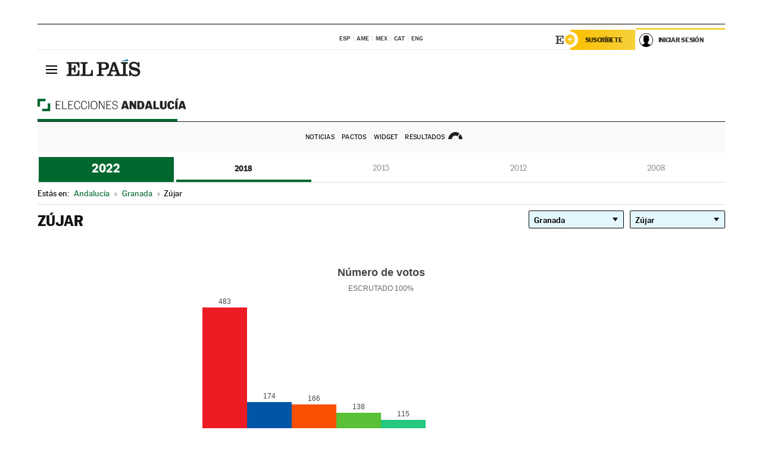

--- FILE ---
content_type: text/html; charset=UTF-8
request_url: https://resultados.elpais.com/elecciones/2018/autonomicas/01/18/194.html
body_size: 20677
content:
<!DOCTYPE html>
<html xmlns="http://www.w3.org/1999/xhtml" lang="es">
<head>
<title>Resultados Electorales en Zújar: Elecciones Andalucía 2018 | EL PAÍS</title>
<meta name="description" content="Conoce los resultados de las Elecciones andaluzas 2018 en Zújar: número de votos, escaños por partidos, por provincia y localidad con EL PAÍS." />
<meta name="keywords" content="Zújar, Elecciones Andalucía 2018,  Zújar,  Elecciones Autonómicas, Elecciones en Andalucía, resultados electorales, escaños, PSOE, Partido Socialista, Juan Espadas, Ciudadanos, Juan Marín, Adelante Andalucía, Teresa Rodríguez, Partido Popular, Juan Manuel Moreno, Parlamento andaluz, Parlsta, votos, votantes, sondeos, comicios, partidos políticos, coaliciones, grupos políticos, escrutinio, recuento, campaña, noticias" />
<meta property="og:title" content="Resultados Electorales en Zújar: Elecciones Andalucía 2018" />
<meta property="og:description" content="Conoce los resultados de las Elecciones en andaluzas 2018 en Zújar: número de votos, escaños por partidos, por provincia y localidad con EL PAÍS." />
<meta property="og:url" content="https://resultados.elpais.com/elecciones/2018/autonomicas/01/18/194.html"/>
<meta property="og:image" content="https://ep00.epimg.net/especiales/2022/elecciones-andalucia/img/promo_og_elecciones_andalucia.png"/>
<meta property="og:site_name" content="EL PAÍS" />
<meta property="fb:app_id" content="94039431626" />
<meta property="article:publisher" content="https://www.facebook.com/elpais" />
<meta property="og:type" content="article" />
<meta property="article:section" content="Política" />
<meta property="article:tag" content="Elecciones" />
<meta property="article:tag" content="Elecciones Andaluzas" />
<meta property="article:tag" content="Elecciones Andalucía" />
<meta property="article:tag" content="Resultados Elecciones Andalucía" />
<meta property="article:tag" content="PSOE" />
<meta property="article:tag" content="PSOE-A" />
<meta property="article:tag" content="Podemos" />
<meta property="article:tag" content="Adelande Andalucía" />
<meta property="article:tag" content="Ciudadanos" />
<meta property="article:tag" content="PP" />
<meta property="article:tag" content="Parlamento andaluz" />
<meta property="article:tag" content="Parlamento de Andalucía" />
<meta http-equiv="Content-Type" content="text/html; charset=utf-8" />
<meta name="viewport" content="width=device-width, initial-scale=1.0, maximum-scale=1.0" />
<meta name="lang" content="es" />
<meta name="author" content="Ediciones EL PAÍS" />
<meta name="publisher" content="Ediciones EL PAÍS" />
<link rel="icon" href="//rsl00.epimg.net/favicon.png" type="image/png" />
<link rel="shortcut icon" href="//rsl00.epimg.net/favicon.png" type="image/png" />
<meta property="twitter:site" content="@el_pais" />
<meta property="twitter:card" content="summary" />
<link rel="publisher" href="https://plus.google.com/+elpais/posts"/>
<link rel="canonical" href="https://resultados.elpais.com/elecciones/2018/autonomicas/01/18/194.html"/>
<link href="//rsl00.epimg.net/estilos/v2.x/v2.1/normalizado.css"  rel="stylesheet" />
<link href="//rsl00.epimg.net/estilos/v2.x/v2.2/comunes.css"  rel="stylesheet" />
<link href="//rsl00.epimg.net/estilos/v2.x/v2.1/cabecera.css"  rel="stylesheet" />
<link href="//rsl00.epimg.net/estilos/resultados/2022/elecciones/19j/estilos.css?3" rel="stylesheet" />
<link href="//rsl00.epimg.net/estilos/resultados/2022/elecciones/19j/graficos4.css?4" rel="stylesheet" />
<script type="text/javascript" src="//ep01.epimg.net/js/v4.x/v4.0/portada.min.js"></script>
<script src="//rsl00.epimg.net/js/elecciones/graficos/v4.x/v4.12/buscador_municipios.js" type="text/javascript"></script>
<!--[if lt IE 9]><script language="Javascript" type="text/javascript" src="//rsl00.epimg.net/js/elecciones/excanvas/v3.x/v3.0/excanvas.js"></script><![endif]-->
<script language="Javascript" type="text/javascript" src="//rsl00.epimg.net/js/elecciones/graficos/v4.x/v4.4/graficos_AND.js?1"></script>
<script language="Javascript" type="text/javascript" src="//rsl00.epimg.net/js/elecciones/2022/19j/funciones.js"></script>
<script type="application/ld+json">
[
{"@context":"http://schema.org/","@type":"BreadcrumbList","itemListElement":[
{"@type":"ListItem","item":{"@type":"CollectionPage","@id":"https://elpais.com","name":"EL PAÍS: el periódico global"},"position":1},
{"@type":"ListItem","item":{"@type":"CollectionPage","@id":"https://elpais.com/noticias/elecciones-andaluzas-2022/","name":"Resultados Elecciones Andalucía"},"position":2},
{"@type":"ListItem","item":{"@id":"https://resultados.elpais.com/elecciones/2018/autonomicas/01/18/194.html","name":"Zújar","@type":"CollectionPage"},"position":3}]},




{
  "@context": "https://schema.org/",
  "@type": "DataFeed",
  "name": "Número de votos en Zújar",
  "description": "Reparto de votos de los diferentes partidos políticos que concurren a las elecciones de Andalucía.",
  "dateCreated": "2018-12-02T20:00+01:00",
  "dateModified": "2022-05-30T16:42:59+0200",
  "creator":
  {
   "@type": "Organization",
   "url": "https://elpais.com",
   "name": "Ediciones El País S.L.",
   "logo":
    {
      "@type": "ImageObject",
      "url": "https://elpais.com/pf/resources/images/logos/amp/default.png",
      "height": 60,
      "width": 262
    },
    "sameAs":
    [
      "https://es-es.facebook.com/elpais/",
      "https://twitter.com/el_pais",
      "https://www.instagram.com/el_pais/",
      "https://www.youtube.com/channel/UCnsvJeZO4RigQ898WdDNoBw"
    ]
  },
  "variableMeasured":
  [ {"@type": "PropertyValue","name": "PSOE-A","description": "Número de votos para PARTIDO SOCIALISTA OBRERO ESPAÑOL DE ANDALUCIA","value": "483 votos"},{"@type": "PropertyValue","name": "PP","description": "Número de votos para PARTIDO POPULAR","value": "174 votos"},{"@type": "PropertyValue","name": "Cs","description": "Número de votos para Cs","value": "166 votos"},{"@type": "PropertyValue","name": "VOX","description": "Número de votos para VOX","value": "138 votos"},{"@type": "PropertyValue","name": "ADELANTE ANDALUCÍA","description": "Número de votos para ADELANTE ANDALUCÍA","value": "115 votos"},{"@type": "PropertyValue","name": "PACMA","description": "Número de votos para PARTIT ANTITAURI CONTRA EL MALTRACTAMENT ANIMAL","value": "4 votos"},{"@type": "PropertyValue","name": "UNIDOS SÍ-Democracia Efectiva","description": "Número de votos para UNIDOS SÍ-Democracia Efectiva","value": "2 votos"},{"@type": "PropertyValue","name": "CAnda","description": "Número de votos para CAnda","value": "1 votos"},{"@type": "PropertyValue","name": "PCPA","description": "Número de votos para PCPA","value": "1 votos"} ],
  "dataFeedElement":
  [
    {
      "@type": "DataFeedItem",
      "dateCreated": "2021-07-16T13:30+01:00",
      "item": {
        "@type": "Organization",
        "name": "PSOE",
        "url": "https://www.psoe.es/",
        "email": "infopsoe@psoe.es",
        "sameAs":
        [
          "http://www.facebook.com/psoe",
          "http://twitter.com/psoe",
          "https://instagram.com/psoe/",
          "https://www.youtube.com/user/psoe"
        ]
      }
    },
    {
      "@type": "DataFeedItem",
      "dateCreated": "2021-07-16T13:30+01:00",
      "item": {
        "@type": "Organization",
        "name": "PP",
        "url": "https://www.pp.es/",
        "email": "atencion2@pp.es",
        "sameAs":
        [
          "https://www.facebook.com/pp",
          "https://twitter.com/populares",
          "https://instagram.com/partidopopular/",
          "https://www.youtube.com/channel/UCPECDsPyGRW5b5E4ibCGhww"
        ]
      }
    },
    {
      "@type": "DataFeedItem",
      "dateCreated": "2019-05-19T13:30+01:00",
      "item": {
        "@type": "Organization",
        "name": "Cs",
        "url": "https://www.ciudadanos-cs.org/",
        "email": "dpo@ciudadanos-cs.org",
        "sameAs":
        [
          "https://www.facebook.com/Cs.Ciudadanos",
          "https://twitter.com/Ciudadanoscs",
          "http://instagram.com/ciudadanos",
          "http://www.youtube.com/ciudadanos"
        ]
      }
    },
    {
      "@type": "DataFeedItem",
      "dateCreated": "2019-05-19T13:30+01:00",
      "item": {
        "@type": "Organization",
        "name": "VOX",
        "url": "https://www.voxespana.es/",
        "email": "info@voxespana.es",
        "sameAs":
        [
          "https://www.facebook.com/vox.espana/",
          "https://twitter.com/vox_es",
          "https://www.instagram.com/vox_es/",
          "https://www.youtube.com/user/voxespana"
        ]
      }
    },
    {
      "@type": "DataFeedItem",
      "dateCreated": "2019-05-19T13:30+01:00",
      "item": {
        "@type": "Organization",
        "name": "Podemos-IU",
        "url": "https://podemos.info/",
        "email": "contacto@podemos.info",
        "sameAs":
        [
          "https://www.facebook.com/pages/Podemos/269212336568846",
          "https://twitter.com/podemos",
          "https://www.youtube.com/user/CirculosPodemos"
        ]
      }
    }
  ]
}
]

</script>
</head>
<body id="resultados" class="salida_carcasa elecc_andalucia"><div id="pxlhddncntrl" style="display:none"><script src="//ep00.epimg.net/js/prisa/user.min.js?i=1"></script><script src="//ep00.epimg.net/js/v4.x/v4.0/user.min.js?v=1"></script><script src="//ep00.epimg.net/js/comun/avisopcdidomi2.js"></script><script id="spcloader" src="https://sdk.privacy-center.org/loader.js" async></script><script src="//ep00.epimg.net/js/gdt/0681c221600c/a81a11db86dc/launch-f2b3c876fe9c.min.js"></script><script src="//ep00.epimg.net/js/comun/comun.min.js"></script><script src="https://arcsubscriptions.elpais.com/shareSession.js"></script></div>
<div id="contenedor" class="contenedor">
<main id="principal" class="principal" style="padding-top:0px">
<script type="text/javascript" src="//ak-ads-ns.prisasd.com/slot/elpais/slot.js"></script>
<div id="AdsCode" style="display:none">
<script type="text/javascript">
		var gtpdivid= 'elpais_gpt';
		var listadoKW = [];
		if (typeof(DFP_tags) != "undefined")
			listadoKW = DFP_tags;
		var address = document.location.href;
		var regExpTag = /elpais.com\/especiales\/(\d+)\/([^\/]*)\//i;
		var nombre_especial = "";

		var anio = "";
		var portal = "elpais";
		var result_re = regExpTag.exec(address);
		if (result_re )
		{
			anio = result_re[1];
			nombre_especial = "/" + result_re[2].replace(/-/g, "_");
			listadoKW.push(anio);
		}


		var ls_publi_tipo_acceso  	=  (dispositivoMovil && dispositivoMovil == true) ? 'mob' : 'web';
		var gtpadunit= 'elpais_'+ ls_publi_tipo_acceso + '/especiales' + nombre_especial;

		if (typeof(PBS) != "undefined")
		{

			var pbs_dimensiones = EPETBrowserDims();
			if (pbs_dimensiones.ancho >= 980){
				var huecosPBS = {
					"inter":false,
					"skin":false,
					"ldb1":[[728, 90],[980, 90]],
					"ldb3":[[728, 90],[980, 90]],
				};
			} else if (pbs_dimensiones.ancho >= 728){
				var huecosPBS = {
					"inter":false,
					"skin":false,
					"ldb1":[728, 90],
					"ldb3":[728, 90],
				};
			}else{
				var huecosPBS = {
					"skin":false,
					"skin":false,
					"mldb1":[[320, 50],[320, 100]],
					"mldb3":[320, 50],
				};
			}

			PBS.setAds({
				asy:false,
				adunit:gtpadunit,
				divid:gtpdivid,
				key:{ paiskey:listadoKW },
                rsp:'.principal',
				ads:huecosPBS
			});
		}
		else
			var PBS = {display:function(){}};
	</script>
</div>
<div class="envoltorio_publi estirar">
<div id='elpais_gpt-SKIN'>
<script type='text/javascript'>
			PBS.display('SKIN');
		</script>
</div>
</div>
<div class="envoltorio_publi estirar">
<div id='elpais_gpt-LDB1' class='publi_luto_vertical'>
<script type='text/javascript'>

			if ( pbs_dimensiones.ancho  >= 728)
				document.write("<div id='elpais_gpt-LDB1' class='publi_luto_vertical'><script type='text/javascript'>PBS.display('LDB1');<\/script></div>");
			else
				document.write("<div id='elpais_gpt-MLDB1' class='publi_luto_vertical'><script type='text/javascript'>PBS.display('MLDB1');<\/script></div>");
		</script>
</div>
</div>
<script type='text/javascript'>


</script>
<header class="cabecera" id="cabecera">
<div class="cabecera__interior" id="cabecera__interior">
<div class="cabecera-superior">
<div class="cabecera-superior__interior">
<div class="contenedor_centro">
<div class="ediciones">
<div class="ediciones__interior">
<span class="ediciones-titulo">Selecciona Edición</span>
<nav class="ediciones-navegacion">
<ul class="ediciones-navegacion-listado">
<li class=""><a href="/s/setEspana.html"><abbr title="Edición España">ESP</abbr></a></li>
<li class=""><a href="/s/setAmerica.html"><abbr title="Edición América">AME</abbr></a></li>
<li class=""><a href="/s/setMexico.html"><abbr title="Edición México">MEX</abbr></a></li>
<li class=""><a href="/s/setCat.html"><abbr title="Edición Cataluña">CAT</abbr></a></li>
<li class=""><a href="/s/setEnglish.html"><abbr title="Edición In English">ENG</abbr></a></li>
</ul>
</nav> 
</div> 
</div> 
</div> 
<div class="contenedor_derecha">
<div class="navegacion-sucripcion">
<ul itemtype="https://www.schema.org/SiteNavigationElement" itemscope="" class="sucripcion-listado">
<li class="newsletter" itemprop="name"><a href="https://usuarios.elpais.com/newsletters/?id_externo_promo=rpv_newsletters_bar_ep" itemprop="url">Newsletter</a></li>
<li class="suscribete" itemprop="name"><a href="//suscripciones.elpais.com?id_externo_promo=suscrip_cabecera_ep.com" itemprop="url">Suscríbete</a></li>
</ul>
</div>
<div class="usuario" id="usuario">
<style>
.principal--fijo .cabecera {
background-color: white !important;
}
.contenedor_derecha .cadena-ser,
.contenedor_derecha .buscador,
.contenedor_derecha .navegacion-sucripcion {
display: none !important;
}
.principal--fijo .elpais-logo a span {
background: url(https://ep01.epimg.net/iconos/v1.x/v1.4/logos/cabecera_interior.svg) no-repeat 0 0.438rem;
background-size: auto 1.875rem;
}
.principal--fijo .boton_elpais-menu span {
background: black;
}
.principal--fijo .contenedor_derecha {
width: auto;
padding-right: 10px;
}
.eppheader {
font-family: 'MarcinAntB', sans-serif;
font-weight: 100;
background-color: #f5d03a;
position: relative;
}
.eppheader:before {
content: '';
display: block;
width: 100%;
height: 40px;
transform: skew(0, -0.3deg);
top: 70%;
position: absolute;
background: #f5d03a;
z-index: -99;
}
.eppheader-primary {
position: relative;
background-color: #fff;
max-width: 1200px;
margin: 0 auto;
display: flex;
justify-content: space-between;
align-items: center;
box-sizing: border-box;
}
.eppheader-logo {
background: url("https://ep01.epimg.net/iconos/v2.x/v2.1/suscripcion/elpais+.svg") no-repeat center center;
background-size: 100%;
width: 178px;
height: 41px;
}
.eppheader-logo a {
width: 100%;
height: 100%;
}
.eppheader-login-content {
width: 253px;
height: 37px;
z-index: 12;
display: flex;
position: relative;
}
.eppheader-login-content:before {
content: '';
width: 38px;
height: 27px;
display: inline;
position: absolute;
top: 6px;
left: -25px;
background: url("https://ep01.epimg.net/iconos/v2.x/v2.1/suscripcion/logoE+.svg") no-repeat center center;
z-index: 11;
}
.eppheader-login-content.open {
background: #fff;
}
.eppheader-login-content.open .arrow {
transform: rotate(180deg);
}
.eppheader-login-content.open + .eppheader-menu-open {
display: block;
}
.eppheader-login-content.logged .eppheader-user {
background-image: none;
padding-left: 10px;
white-space: nowrap;
overflow: hidden;
text-overflow: ellipsis;
width: 90%;
}
.eppheader-login-content.logged .arrow {
display: block;
}
.eppheader-login-content.logged.subscribed {
background: linear-gradient(270deg, #f6d03b 0%, #fcbf00 100%);
}
.eppheader-login-content.subscribed .eppheader-subscription {
display: none;
}
.eppheader-login-content.subscribed .eppheader-user {
background: linear-gradient(270deg, #f6d03b 0%, #fcbf00 100%);
padding-left: 20px;
border-top: 0;
width: 150px;
}
.eppheader-subscription {
color: rgba(0,0,0,0.8);
font-family: 'MarcinAntB', sans-serif;
font-weight: 500;
font-size: 11px;
letter-spacing: -.29px;
line-height: 14px;
text-transform: uppercase;
position: relative;
padding: 0 15px 0 25px;
width: 109px;
height: 37px;
box-sizing: border-box;
background: linear-gradient(270deg, #f6d03b 0%, #fcbf00 100%);
display: flex;
align-items: center;
margin-right: 1px;
}
.eppheader-user {
width: 150px;
box-sizing: border-box;
font-family: 'MarcinAntB', sans-serif;
font-weight: 400;
font-size: 10px;
color: rgba(0,0,0,0.8);
letter-spacing: -.29px;
border-top: 3px solid #f6d03b;
padding-right: 10px;
white-space: nowrap;
cursor: pointer;
z-index: 10;
display: flex;
justify-content: space-between;
align-items: center;
background: url("https://ep01.epimg.net/iconos/v2.x/v2.1/suscripcion/user.svg") no-repeat 10px center #F8F8F8;
text-transform: uppercase;
padding-left: 43px;
}
.eppheader-user-name--mobile {
font-size: 11px;
font-weight: 500;
}
.subscribed .eppheader-user-name--mobile {
font-size: 13px;
}
.eppheader-user .arrow {
display: none;
width: 11px;
height: 11px;
background: url('https://ep01.epimg.net/iconos/v2.x/v2.1/suscripcion/arrow-login.svg') transparent no-repeat center / 98%;
transition: transform .6s;
}
.eppheader-user-name {
overflow: hidden;
text-overflow: ellipsis;
white-space: nowrap;
width: 140px;
}
.eppheader-user-name--mobile {
display: none;
}
.eppheader-menu-open {
display: none;
position: absolute;
right: 0;
top: 100%;
background: #fff;
width: 330px;
box-shadow: 0 0 14px 0 rgba(0, 0, 0, 0.09);
z-index: 11;
}
.eppheader-menu-open-header {
text-align: center;
padding: 5px 20px 20px;
border-bottom: 2px solid #f8f8f8;
margin: 20px 0 16px;
}
.eppheader-menu-open-header h3 {
font-family: 'MarcinAntB', sans-serif;
font-weight: 500;
font-size: 15px;
text-transform: none;
}
.eppheader-menu-open-nav {
padding: 0 16px;
}
.eppheader-menu-open-nav a:hover {
text-decoration: underline;
}
.eppheader-menu-open ul {
background: #f8f8f8;
border-radius: 4px;
overflow: hidden;
padding: 24px 16px 16px;
}
.eppheader-menu-open li {
padding-bottom: 16px;
font-size: 16px;
line-height: 100%;
font-weight: 100;
text-transform: none;
text-align: left;
}
.eppheader-menu-open li a {
color: rgba(0, 0, 0, 0.8);
}
.eppheader-menu-open .disconnect {
display: block;
color: #EFB500;
font-family: 'MarcinAntB', sans-serif;
font-weight: 500;
font-size: 14px;
line-height: 14px;
text-align: center;
text-transform: none;
margin: 17px auto 18px;
text-decoration: underline;
}
.eppheader-menu-open .disconnect:hover {
text-decoration: underline;
}
.eppheader-btn-subscription {
display: inline-block;
background: #FCBF00;
border-radius: 40px;
padding: 16px 26px;
margin: 7px 10px 12px;
color: #fff;
font-family: 'MarcinAntB', sans-serif;
font-weight: 900;
font-size: 14px;
letter-spacing: .05px;
line-height: 17px;
text-align: center;
text-transform: uppercase;
}
.eppheader-nav {
max-width: 1200px;
margin: 0 auto;
display: flex;
justify-content: center;
align-items: center;
}
.eppheader-nav ul {
display: flex;
}
.eppheader-nav li {
color: #000;
font-family: 'MarcinAntB', sans-serif;
font-weight: 300;
font-size: 12px;
letter-spacing: .42px;
line-height: 15px;
text-align: center;
text-transform: uppercase;
display: inline-flex;
align-items: center;
}
.eppheader-nav li:before {
content: '·';
margin: 0 20px;
}
.eppheader-nav li:first-child:before {
content: none;
}
.eppheader-nav a {
box-sizing: border-box;
padding: 20px 0;
border-bottom: 5px solid transparent;
letter-spacing: .6px;
min-width: 100px;
}
.eppheader-nav a.active, .eppheader-nav a:hover {
font-weight: 700;
border-bottom: 5px solid #fff;
letter-spacing: 0;
}
.boton_suscribete-movil {
display: none;
}
@media only screen and (max-width: 767px) {
#salida_portadilla #cabecera .contenedor_derecha {
padding-right: 5px;
}
.eppheader {
margin-bottom: 30px;
}
.eppheader:before {
transform: skew(0, -1.5deg);
top: 63%;
}
.eppheader-logo {
width: 125px;
}
.eppheader-primary {
margin: 0;
padding: 0 0 0 10px;
height: 47px;
}
.eppheader-login-content {
display: block;
width: 54px;
height: auto;
padding: 3px 10px 5px;
border-top: 2px solid transparent;
padding-right: 5px;
width: 49px;
}
.eppheader-login-content:before {
content: none;
}
.eppheader-subscription, .eppheader-user-name {
display: none;
}
.eppheader-user-name--mobile {
display: block;
}
.eppheader-login-content.logged .eppheader-user, .eppheader-user {
width: 33px;
height: 33px;
padding: 0;
background: url("https://ep01.epimg.net/iconos/v2.x/v2.1/suscripcion/user-2.svg") transparent no-repeat center center;
background-position: center top;
background-size: 100%;
box-shadow: inset 0 0 0 1.5px white;
border: 1px solid #f5d03a;
border-radius: 50%;
}
.eppheader-login-content.logged .eppheader-user {
background: #E8E8E8;
/*box-shadow: -1px -1px 6px 0 rgba(0, 0, 0, 0.09);*/
}
.eppheader-login-content.logged .eppheader-user-name {
text-align: center;
}
.eppheader-login-content.logged .arrow {
display: block;
position: absolute;
left: -3px;
opacity: .6;
width: 9px;
height: 6px;
background-size: 100%;
}
.eppheader-login-content.logged.subscribed {
background: #fff;
}
.eppheader-login-content.logged.subscribed .eppheader-user {
background: linear-gradient(270deg, #f6d03b 0%, #fcbf00 100%);
border: 0;
box-shadow: none;
}
.eppheader-login-content.open {
z-index: 12;
box-shadow: 0 -7px 7px 0 rgba(0, 0, 0, 0.09);
border-top: 2px solid #f5d03a;
width: 62px;
padding-left: 23px;
}
.eppheader-login-content.open .eppheader-user .arrow {
/*display: none;*/
transform: rotate(180deg);
left: 10px;
}
.eppheader-menu-open {
right: 20px;
top: calc(100% - 20px);
}
.eppheader-login-content.open + .eppheader-menu-open {
box-shadow: -1px -1px 6px 0 rgba(0, 0, 0, 0.09);
width: calc(100vw - 1.875rem);
right: 0;
top: 94%;
top: 45px;
width: calc(100vw - 10px);
max-width: 330px;
}
.eppheader-nav ul {
width: 100vw;
overflow-x: scroll;
height: 45px;
}
.eppheader-nav li {
height: 50px;
}
.eppheader-nav li:before {
margin: 0 5px;
}
.eppheader-nav li:last-child {
padding-right: 15px;
}
.eppheader-nav a {
font-size: 12px;
padding: 10px 0;
white-space: nowrap;
border: 0;
}
.boton_suscribete-movil {
display: block;
border-top: 2px solid #E2BE35;
background: #f6d03b;
background: -moz-linear-gradient(left,  #f6d03b 0%, #f6d03b 100%);
background: -webkit-linear-gradient(left,  #f6d03b 0%,#f6d03b 100%);
background: linear-gradient(to right,  #f6d03b 0%,#f6d03b 100%);
filter: progid:DXImageTransform.Microsoft.gradient( startColorstr='#f6d03b', endColorstr='#f6d03b',GradientType=1 );
font-family: 'MarcinAntB', sans-serif;
font-weight: 500;
color: #312806;
font-size: 11px;
line-height: 14px;
padding: 8px 10px;
text-align: center;
width: 100%;
text-indent: 0;
text-transform: uppercase;
height: auto;
margin-bottom: 5px;
}
}
@media (max-width: 37.438em){
body.salida_articulo .boton_suscribete-movil {
width: auto;
margin: 0 -0.625rem;
}
}
@media (max-width: 47.938em){
.eppheader-login-content.open + .eppheader-menu-open {
width: calc(100vw - 10px);
}
}
@media (max-width: 47.938em){ /* 767PX */
.visible .elpais-menu__interior {
width: 90%;
}
.elpais .ediciones {
padding: 3.788rem 2% 1rem;
}
.altocontraste {
right: auto;
left: 0.125rem;
top: 58px;
}
.tamanoletra {
top: 58px;
}
}
/* cabecera fija  */
.principal--fijo .cabecera {
box-shadow: rgba(0, 0, 0, 0.1) 0 2px 4px;
}
@media (min-width: 48em){
.principal--fijo .cabecera-seccion {
background: white;
}
.principal--fijo .cabecera .eppheader-btn {
margin-top: 6px;
}
}
@media (min-width: 62.5em){
.principal--fijo .elpais-menu__interior {
max-width: 62.5rem;
width: 100vw;
}
body.salida_articulo_especial .principal--fijo .cabecera {
background-color: white;
}
}
/* EPMAS */
.the-header {
text-align: right;
}
.the-header .eppheader-btn {
display: inline-block;
text-align: left;
margin-right: 10px;
}
a.eppheader-btn-subscription:hover {
color: white;
opacity: 0.8;
}
@media (min-width: 768px) and (max-width: 1000px){
.eppheader-login-content:not(.subscribed):before {
content: none;
display: none;
}
.eppheader-subscription {
border-top: 3px solid white;
width: 83px;
padding-left: 8px;
padding-right: 8px;
}
.eppheader-login-content .eppheader-user {
text-align: left;
}
.eppheader-login-content:not(.logged) .eppheader-user {
width: 123px;
padding-left: 40px;
padding-right: 0;
}
.eppheader-login-content.logged .eppheader-user {
width: 109px;
padding-left: 10px;
}
.eppheader-login-content {
width: 207px;
}
.eppheader-login-content.logged {
width: 193px;
}
.eppheader-user {
letter-spacing: normal;
}
.eppheader-user .arrow {
width: 16px;
}
.open .eppheader-user {
background-color: white;
}
.eppheader-login-content.subscribed {
width: 125px;
}
.eppheader-login-content.subscribed .eppheader-user {
width: 125px;
padding-left: 20px;
font-weight: 700;
}
}
@media (min-width: 1001px){
.eppheader-subscription {
border-top: 3px solid white;
}
.eppheader-login-content .eppheader-user {
text-align: left;
}
.eppheader-login-content:not(.logged) .eppheader-user .eppheader-user-name {
font-size: 11px;
}
.principal--fijo .eppheader-login-content:not(.logged) .eppheader-user .eppheader-user-name {
text-transform: uppercase;
}
.eppheader-login-content:not(.logged) .eppheader-user {
width: 150px;
}
.eppheader-login-content.logged .eppheader-user {
width: 150px;
padding-left: 22px;
}
.open .eppheader-user {
background-color: white;
}
.principal--fijo .eppheader-user {
background-color: white;
text-transform: none;
font-size: 11px;
font-weight: 700;
}
.eppheader-login-content.logged.subscribed {
width: 150px;
}
.eppheader-login-content.logged.subscribed .eppheader-user {
font-weight: 700;
}
}
#elpais .navegacion-sucripcion ul .suscribete a {
background: -webkit-gradient(linear,right top,left top,from(#f6d03b),to(#fcbf00));
background: linear-gradient(270deg,#f6d03b,#fcbf00);
color: rgba(0,0,0,.8);
}
@media (max-width: 47.938em) {
.elpais-logo,
.principal--fijo .elpais-logo {
text-align: left;
margin-left: 48px;
}
}
@media (max-width: 767px){
#cabecera .elpais-logo a span {
background-size: auto 30px;
background-position: center left;
}
#usuario .eppheader-primary {
background: transparent;
padding: 7px 6px 9px 0;
display: block;
}
#usuario .eppheader-login-content {
width: 134px;
padding: 0;
}
#usuario .eppheader-subscription {
display: inline-block;
vertical-align: middle;
width: 86px;
padding: 0;
background: transparent;
border-right: 1px solid #E2E2E2;
height: 33px;
line-height: 32px;
color: #FDC002;
margin-right: 0;
}
#usuario .eppheader-user {
float: right;
}
#usuario .eppheader-login-content.logged {
width: 142px;
}
#usuario .eppheader-login-content.logged .eppheader-subscription {
margin-right: 23px;
}
#usuario .eppheader-login-content.logged .eppheader-user {
position: relative;
overflow: visible;
}
#usuario .eppheader-login-content.logged .eppheader-user-name {
font-weight: 700;
}
#usuario .eppheader-login-content.logged .arrow {
left: -14px;
top: 12px;
}
#usuario .eppheader-login-content.logged.open {
box-shadow: none;
background: transparent;
border-top-color: transparent;
}
#usuario .eppheader-login-content.open + .eppheader-menu-open {
top: 48px;
-webkit-box-shadow: 0 0 14px 0 rgba(0,0,0,.09);
box-shadow: 0 0 14px 0 rgba(0,0,0,.09);
}
#usuario .eppheader-login-content.open + .eppheader-menu-open:before {
content: '';
display: block;
position: absolute;
right: 0;
top: -47px;
width: 62px;
height: 47px;
border-top: 3px solid #F5D03A;
background: white;
z-index: 12;
}
#usuario .eppheader-login-content.logged.subscribed {
background: transparent;
}
#usuario .eppheader-login-content.logged.subscribed .arrow {
left: -13px;
top: 13px;
}
}
@media (min-width: 768px){
#cabecera__interior {
border-top: 1px solid black;
}
.principal--fijo #cabecera {
border-top: 1px solid black;
}
.principal--fijo #cabecera__interior {
border-top: none;
min-height: 49px;
}
.principal--fijo #cabecera .contenedor_derecha {
padding-right: 15px;
}
body.salida_articulo .principal--fijo #cabecera .contenedor_derecha {
padding-right: 10px;
}
.principal:not(.principal--fijo) #cabecera__interior {
padding-top: 6px;
}
#usuario .eppheader-login-content.logged .eppheader-user {
text-transform: uppercase;
}
}
@media (max-width: 1000px) and (min-width: 768px){
.principal--fijo .elpais-logo {
float: left;
margin-left: 3rem;
}
#usuario .eppheader-login-content {
width: 213px;
}
#usuario .eppheader-login-content:not(.logged) .eppheader-user {
font-size: 11px;
font-weight: 700;
letter-spacing: -0.29px;
width: 129px;
background-color: white;
padding-left: 38px;
background-position: 6px center;
}
#usuario .eppheader-login-content.logged {
max-width: 236px;
width: auto;
justify-content: flex-end;
}
#usuario .eppheader-login-content.logged .eppheader-user {
font-size: 11px;
font-weight: 700;
letter-spacing: -0.29px;
background-color: white;
padding-left: 10px;
padding-right: 30px;
width: auto;
display: inline-block;
line-height: 35px;
}
#usuario .eppheader-login-content.logged .eppheader-user .arrow {
width: 10px;
position: absolute;
right: 11px;
top: 16px;
}
#usuario .eppheader-login-content.logged .eppheader-subscription {
font-weight: 700;
}
#usuario .eppheader-login-content.logged.subscribed .eppheader-user {
padding-left: 22px;
line-height: 37px;
}
#usuario .eppheader-login-content.logged.subscribed .eppheader-user .arrow {
top: 14px;
}
}
@media (min-width: 1001px) {
#usuario .eppheader-subscription {
font-weight: 700;
}
#usuario .eppheader-login-content {
width: 260px;
}
#usuario .eppheader-login-content:not(.logged) .eppheader-user {
font-size: 11px;
font-weight: 700;
letter-spacing: -0.29px;
width: 150px;
background-color: white;
padding-left: 38px;
background-position: 6px center;
}
#usuario .eppheader-login-content.logged .eppheader-user {
font-size: 11px;
font-weight: 700;
letter-spacing: -0.29px;
background-color: white;
padding-left: 22px;
padding-right: 30px;
width: 150px;
display: inline-block;
line-height: 35px;
}
#usuario .eppheader-login-content.logged .eppheader-user .arrow {
width: 10px;
position: absolute;
right: 11px;
top: 16px;
}
#usuario .eppheader-login-content.logged.subscribed {
width: 150px;
}
#usuario .eppheader-login-content.logged.subscribed .eppheader-user {
line-height: 37px;
padding-left: 24px;
}
#usuario .eppheader-login-content.logged.subscribed .eppheader-user .arrow {
top: 14px;
}
}
#usuario .eppheader-menu-open-header:empty {
display: none;
}
#usuario .eppheader-menu-open-nav:nth-child(1) {
padding-top: 16px;
}
</style>
<script>  var newHeader = true; </script>
<div id="capausuario" class="eppheader-btn">
<div id="loginContent" class="eppheader-primary">
<div id="loginContentHeader" class="eppheader-login-content">
<a href="https://suscripciones.elpais.com" class="eppheader-subscription">Suscríbete</a>
<a id="userName" href="https://elpais.com/subscriptions/#/sign-in?prod=REG&o=CABEP&backURL=https%3A%2F%2Fresultados.elpais.com%2Felecciones%2F2018%2Fautonomicas%2F01%2F18%2F194.html" class="eppheader-user">
<span id="nombreUsuario" class="eppheader-user-name">Iniciar Sesión</span>
<span class="arrow"></span>
</a>
</div>
</div>
</div>
</div> 
<div class="buscador" id="buscador">
<button class="boton_buscador" id="boton_buscador">Buscador</button>
<div class="buscador__interior">
<button class="boton_cerrar" id="cerrar_buscador">Cerrar</button>
<div class="buscador-formulario">
<form name="formulario_busquedas" action="/buscador/" method="POST">
<input type="search" name="qt" placeholder="" value="" autocomplete="off">
<button class="boton_buscar" id="boton_buscar">Buscar</button>
</form>
</div> 
</div> 
</div> 
</div> 
</div> 
</div> 
<div class="elpais elpais_40a" id="elpais">
<div class="elpais-menu" id="elpais-menu">
<button id="boton_elpais-menu" class="boton boton_elpais-menu"><span>Secciones</span> <span></span> <span></span> <span></span></button>
<div class="elpais-menu__interior">
<button id="cerrar_elpais-menu" class="boton_cerrar"><span>Cerrar</span> <span></span> <span></span> <span></span></button>
<div class="ediciones">
<div class="ediciones__interior">
<span class="ediciones-titulo">Selecciona Edición</span>
<nav class="ediciones-navegacion">
<ul class="ediciones-navegacion-listado">
<li class=""><a href="/s/setEspana.html"><abbr title="Edición España">ESP</abbr></a></li>
<li class=""><a href="/s/setAmerica.html"><abbr title="Edición América">AME</abbr></a></li>
<li class=""><a href="/s/setMexico.html"><abbr title="Edición México">MEX</abbr></a></li>
<li class=""><a href="/s/setCat.html"><abbr title="Edición Cataluña">CAT</abbr></a></li>
<li class=""><a href="/s/setEnglish.html"><abbr title="Edición In English">ENG</abbr></a></li>
</ul>
</nav> 
</div> 
</div> 
<div id="tamanoletra" class="tamanoletra"> <span class="tamanoletra-nombre">Tamaño letra</span>
<button id="tamanoletra--disminuir" title="Disminuir tamaño de letra">a<sup>-</sup></button>
<button id="tamanoletra--aumentar"  title="Aumentar tamaño de letra">A<sup>+</sup></button>
</div>
<div class="altocontraste" id="altocontraste">
<button id="boton_altocontraste" class="boton_altocontraste"><span class="boton-nombre">Alto contraste</span> <span class="control"><span class="control-punto"></span></span> </button>
</div>
<nav class="elpais-navegacion">
<div class="navegacion navegacion_secciones"> 
<ul itemscope="" itemtype="https://schema.org/SiteNavigationElement" class="navegacion-listado" id="navegacion-listado">
<li id="subnavegacion_internacional" itemprop="name" class="internacional navegacion_secciones--submenu">
<a itemprop="url" href="//elpais.com/internacional/">Internacional</a>
<button id="boton_subnavegacion_internacional">mostrar/ocultar menú Internacional</button>
<div class="subnavegacion">
<ul class="navegacion-listado">
<li itemprop="name"><a itemprop="url" href="//elpais.com/tag/europa/a/">Europa</a></li>
<li itemprop="name"><a itemprop="url" href="//elpais.com/internacional/estados_unidos.html">Estados Unidos</a></li>
<li itemprop="name"><a itemprop="url" href="//elpais.com/internacional/mexico.html">México</a></li>
<li itemprop="name"><a itemprop="url" href="//elpais.com/tag/latinoamerica/a/">América Latina</a></li>
<li itemprop="name"><a itemprop="url" href="//elpais.com/tag/oriente_proximo/a/">Oriente Próximo</a></li>
<li itemprop="name"><a itemprop="url" href="//elpais.com/tag/c/fc0affdd9ca95b29da5e148791d8b5d0">Asia</a></li>
<li itemprop="name"><a itemprop="url" href="//elpais.com/tag/africa/a/">África</a></li>
</ul>
</div>
</li>
<li id="subnavegacion_opinion" itemprop="name" class="opinion navegacion_secciones--submenu">
<a itemprop="url" href="//elpais.com/opinion/">Opinión</a>
<button id="boton_subnavegacion_opinion">mostrar/ocultar menú Opinión</button>
<div class="subnavegacion">
<ul class="navegacion-listado">
<li itemprop="name"><a itemprop="url" href="//elpais.com/opinion/editoriales/">Editoriales </a></li>
<li itemprop="name"><a itemprop="url" href="https://elpais.com/autor/cartas-director/">Cartas al director </a></li>
<li itemprop="name"><a itemprop="url" href="https://elpais.com/noticias/vinetas/">Viñetas </a></li>
</ul>
</div>
</li>
<li id="subnavegacion_politica" itemprop="name" class="politica navegacion_secciones--submenu">
<a itemprop="url" href="//elpais.com/politica">España</a>
<button id="boton_subnavegacion_politica">mostrar/ocultar menú España</button>
<div class="subnavegacion">
<ul class="navegacion-listado">
<li itemprop="name"><a itemprop="url" href="//elpais.com/noticias/andalucia/">Andalucía </a></li>
<li itemprop="name"><a itemprop="url" href="//elpais.com/espana/catalunya/">Cataluña </a></li>
<li itemprop="name"><a itemprop="url" href="//elpais.com/espana/comunidad-valenciana/">C. Valenciana </a></li>
<li itemprop="name"><a itemprop="url" href="//elpais.com/noticias/galicia/">Galicia </a></li>
<li itemprop="name"><a itemprop="url" href="//elpais.com/espana/madrid/">Madrid </a></li>
<li itemprop="name"><a itemprop="url" href="//elpais.com/noticias/pais-vasco/">País Vasco </a></li>
<li itemprop="name"><a itemprop="url" href="//elpais.com/ccaa/">Más comunidades </a></li>
</ul>
</div>
</li>
<li id="subnavegacion_economia" itemprop="name" class="economia navegacion_secciones--submenu">
<a itemprop="url" href="//elpais.com/economia">Economía </a>
<button id="boton_subnavegacion_economia">mostrar/ocultar menú Economía</button>
<div class="subnavegacion">
<ul class="navegacion-listado">
<li itemprop="name"><a itemprop="url" href="//elpais.com/tag/mercados_financieros/a/">Mercados </a></li>
<li itemprop="name"><a itemprop="url" href="//elpais.com/agr/mis_finanzas/a/">Mis finanzas</a></li>
<li itemprop="name"><a itemprop="url" href="//elpais.com/economia/vivienda.html">Vivienda </a></li>
<li itemprop="name"><a itemprop="url" href="//elpais.com/agr/mis_derechos/a/">Mis Derechos </a></li>
<li itemprop="name"><a itemprop="url" href="//elpais.com/agr/formacion/a/">Formación</a></li>
<li itemprop="name"><a itemprop="url" href="//elpais.com/agr/negocios/a/"><strong>Negocios </strong></a></li>
<li itemprop="name"><a itemprop="url" href="//cincodias.elpais.com/"><strong>Cincodías </strong></a></li>
</ul>
</div>
</li>
<li id="subnavegacion_sociedad" itemprop="name" class="sociedad navegacion_secciones--submenu">
<a itemprop="url" href="//elpais.com/sociedad/">Sociedad</a>
<button id="boton_subnavegacion_sociedad">mostrar/ocultar menú Sociedad</button>
<div class="subnavegacion">
<ul class="navegacion-listado">
<li itemprop="name"><a itemprop="url" href="/tag/medio_ambiente/a/">Medio Ambiente </a></li>
<li itemprop="name"><a itemprop="url" href="/tag/igualdad_oportunidades/a/">Igualdad </a></li>
<li itemprop="name"><a itemprop="url" href="/tag/sanidad/a/">Sanidad </a></li>
<li itemprop="name"><a itemprop="url" href="/tag/consumo/a/">Consumo </a></li>
<li itemprop="name"><a itemprop="url" href="/tag/asuntos_sociales/a/">Asuntos sociales </a></li>
<li itemprop="name"><a itemprop="url" href="/tag/laicismo/a/">Laicismo </a></li>
<li itemprop="name"><a itemprop="url" href="/tag/comunicacion/a/">Comunicaci&oacute;n </a></li>
</ul>
</div>
</li>
<li id="subnavegacion_educacion" itemprop="name" class="educacion"> <a itemprop="url" href="//elpais.com/educacion">Educación</a> </li>
<li id="subnavegacion_educacion" itemprop="name" class="educacion"> <a itemprop="url" href="//elpais.com/clima-y-medio-ambiente">Medio ambiente</a> </li>
<li id="subnavegacion_ciencia" itemprop="name" class="ciencia"> <a itemprop="url" href="//elpais.com/ciencia">Ciencia</a> </li>
<li id="subnavegacion_tecnologia" itemprop="name" class="tecnologia navegacion_secciones--submenu">
<a itemprop="url" href="//elpais.com/tecnologia/">Tecnología</a>
<button id="boton_subnavegacion_tecnologia">mostrar/ocultar menú Tecnología</button>
<div class="subnavegacion">
<ul class="navegacion-listado">
<li itemprop="name"><a itemprop="url" href="//elpais.com/tag/tecnologias_movilidad/a/">Móviles</a></li>
<li itemprop="name"><a itemprop="url" href="//elpais.com/tag/redes_sociales/a/">Redes sociales</a></li>
<li itemprop="name"><a itemprop="url" href="//elpais.com/agr/banco_de_pruebas_gadgets/a">Banco de pruebas</a></li>
<li itemprop="name"><a itemprop="url" href="http://www.meristation.com/">Meristation</a></li>
</ul>
</div>
</li>
<li id="subnavegacion_cultura" itemprop="name" class="cultura navegacion_secciones--submenu">
<a itemprop="url" href="//elpais.com/cultura/">Cultura</a>
<button id="boton_subnavegacion_cultura">mostrar/ocultar menú Cultura</button>
<div class="subnavegacion">
<ul class="navegacion-listado">
<li itemprop="name"><a itemprop="url" href="//elpais.com/tag/libros/a/">Literatura </a></li>
<li itemprop="name"><a itemprop="url" href="//elpais.com/tag/cine/a/">Cine </a></li>
<li itemprop="name"><a itemprop="url" href="//elpais.com/tag/musica/a/">Música </a></li>
<li itemprop="name"><a itemprop="url" href="//elpais.com/tag/teatro/a/">Teatro </a></li>
<li itemprop="name"><a itemprop="url" href="//elpais.com/tag/danza/a/">Danza </a></li>
<li itemprop="name"><a itemprop="url" href="//elpais.com/tag/arte/a/">Arte </a></li>
<li itemprop="name"><a itemprop="url" href="//elpais.com/tag/arquitectura/a/">Arquitectura </a></li>
<li itemprop="name"><a itemprop="url" href="//elpais.com/tag/toros/a/">Toros </a></li>
</ul>
</div>
</li>
<li id="subnavegacion_gente" itemprop="name" class="gente "><a itemprop="url" href="//elpais.com/gente/">Gente</a></li>
<li id="subnavegacion_estilo" itemprop="name" class="estilo navegacion_secciones--submenu">
<a itemprop="url" href="//elpais.com/elpais/estilo.html">Estilo</a>
<button id="boton_subnavegacion_estilo">mostrar/ocultar menú Estilo</button>
<div class="subnavegacion">
<ul class="navegacion-listado">
<li itemprop="name"><a itemprop="url" href="//elpais.com/tag/moda/a/">Moda </a></li>
<li itemprop="name"><a itemprop="url" href="//elpais.com/tag/gastronomia/a/">Gastronomía </a></li>
<li itemprop="name"><a itemprop="url" href="//elpais.com/gente/">Gente </a></li>
</ul>
</div>
</li>
<li id="subnavegacion_deportes" itemprop="name" class="activo navegacion_secciones--submenu">
<a itemprop="url" class="deportes" href="//elpais.com/deportes/">Deportes</a>
<button id="boton_subnavegacion_deportes">mostrar/ocultar menú Deportes</button>
<div class="subnavegacion">
<ul class="navegacion-listado">
<li itemprop="name"><a itemprop="url" href="//elpais.com/tag/futbol/a/">Fútbol </a></li>
<li itemprop="name"><a itemprop="url" href="//elpais.com/tag/baloncesto/a/">Baloncesto </a></li>
<li itemprop="name"><a itemprop="url" href="//elpais.com/tag/tenis/a/">Tenis </a></li>
<li itemprop="name"><a itemprop="url" href="//elpais.com/tag/ciclismo/a/">Ciclismo </a></li>
<li itemprop="name"><a itemprop="url" href="//elpais.com/tag/formula_1/a/">Fórmula 1 </a></li>
<li itemprop="name"><a itemprop="url" href="//elpais.com/tag/motociclismo/a/">Motociclismo </a></li>
<li itemprop="name"><a itemprop="url" href="//elpais.com/tag/golf/a/">Golf </a></li>
<li itemprop="name"><a itemprop="url" href="//elpais.com/tag/c/71ddc71077b77126d68866b37ca75576">Otros deportes </a></li>
</ul>
</div>
</li>
<li id="subnavegacion_television" itemprop="name" class="television navegacion_secciones--submenu">
<a itemprop="url" href="//elpais.com/television">Televisión</a>
<button id="boton_subnavegacion_television">mostrar/ocultar menú Televisión</button>
<div class="subnavegacion">
<ul class="navegacion-listado">
<li itemprop="name"><a itemprop="url" href="//elpais.com/tag/series_tv/a">Series</a></li>
<li itemprop="name"><a itemprop="url" href="//elpais.com/agr/quinta_temporada/a">Quinta Temporada</a></li>
<li itemprop="name"><a itemprop="url" href="//elpais.com/tag/c/7d625399e46888dd89ed95dffc053da9">Programas</a></li>
<li itemprop="name"><a itemprop="url" href="//elpais.com/tag/c/9ad0cb2811e406a7c7b0a939844d33e2">Comunicación</a></li>
<li itemprop="name"><a itemprop="url" href="//elpais.com/tag/critica_television/a">Crítica TV</a></li>
<li itemprop="name"><a itemprop="url" href="//elpais.com/tag/avance_television/a">Avances</a></li>
<li itemprop="name"><a itemprop="url" href="https://programacion-tv.elpais.com/">Programación TV</a></li>
</ul>
</div>
</li>
<li itemprop="name" class="inenglish"> <a itemprop="url" href="//elpais.com/elpais/inenglish.html">In english</a> </li>
<li itemprop="name" class="motor"> <a itemprop="url" href="http://motor.elpais.com">Motor</a> </li>
</ul>
</div>
<div class="navegacion navegacion_suplementos"> 
<ul class="navegacion-listado" itemscope="" itemtype="https://schema.org/SiteNavigationElement">
<li itemprop="name" class="cinco_dias"><a itemprop="url" href="//cincodias.elpais.com">Cinco Días</a></li>
<li itemprop="name" class="eps"><a itemprop="url" href="https://elpais.com/eps/">EL PAÍS SEMANAL</a></li>
<li itemprop="name" class="babelia"><a itemprop="url" href="//elpais.com/cultura/babelia.html">Babelia</a></li>
<li itemprop="name" class="el_viajero"><a itemprop="url" href="//elviajero.elpais.com/">El Viajero</a></li>
<li itemprop="name" class="negocios"><a itemprop="url" href="//elpais.com/agr/negocios/a/">Negocios</a></li>
<li itemprop="name" class="ideas"><a itemprop="url" href="//elpais.com/elpais/ideas.html">Ideas</a></li>
<li itemprop="name" class="planeta_futuro"><a itemprop="url" href="//elpais.com/planeta-futuro/">Planeta Futuro</a></li>
<li itemprop="name" class="el_comidista"><a itemprop="url" href="https://elcomidista.elpais.com/" >El Comidista</a></li>
<li itemprop="name" class="smoda"><a itemprop="url" href="http://smoda.elpais.com/">Smoda</a></li>
<li itemprop="name" class="icon"><a itemprop="url" href="//elpais.com/icon/">ICON</a></li>
<li itemprop="name" class="design"><a itemprop="url" href="//elpais.com/icon-design/">ICON Design</a></li>
<li itemprop="name" class="mamas_papas"><a itemprop="url" href="//elpais.com/mamas-papas/">Mamas & Papas</a></li>
</ul>
</div>
<div class="navegacion navegacion_ademas"> 
<ul class="navegacion-listado" itemscope="" itemtype="https://schema.org/SiteNavigationElement">
<li itemprop="name" class="fotos"><a itemprop="url" href="//elpais.com/elpais/album.html">Fotos</a></li>
<li itemprop="name" class="vinetas"><a itemprop="url" href="https://elpais.com/noticias/vinetas/">Viñetas</a></li>
<li itemprop="name" class="especiales"><a itemprop="url" href="//elpais.com/especiales/">Especiales</a></li>
<li itemprop="name" class="obituarios"><a itemprop="url" href="//elpais.com/tag/obituario/a/">Obituarios</a></li>
<li itemprop="name" class="hemeroteca"><a itemprop="url" href="//elpais.com/diario/">Hemeroteca</a></li>
<li itemprop="name" class="el_tiempo"><a itemprop="url" href="http://servicios.elpais.com/el-tiempo/">El tiempo</a></li>
<li itemprop="name" class="servicios"><a itemprop="url" href="http://servicios.elpais.com/">Servicios</a></li>
<li itemprop="name" class="blogs"><a itemprop="url" href="//elpais.com/elpais/blogs.html">Blogs</a></li>
<li itemprop="name" class="promociones"><a href="//elpais.com/promociones/" itemprop="url">Promociones</a></li>
<li itemprop="name" class="estudiantes"><a href="//elpais.com/escaparate/" itemprop="url">Escaparate</a></li>
<li itemprop="name" class="estudiantes"><a href="http://estudiantes.elpais.com/" itemprop="url">El País de los estudiantes</a></li>
<li itemprop="name" class="escuela"><a href="http://escuela.elpais.com/" itemprop="url">Escuela de periodismo</a></li>
<li itemprop="name" class="promociones"><a href="//elpais.com/suscripciones/elpaismas.html" itemprop="url">El País +</a></li>
<li itemprop="name" class="descuentos"><a href="//descuentos.elpais.com" itemprop="url">Descuentos</a></li>
</ul>
</div>
<div class="navegacion-inferior">
<div class="elpais-social" id="organizacion" itemprop="publisher" itemscope="" itemtype="https://schema.org/Organization"> <span class="elpais-social-nombre">Síguenos en</span>
<meta itemprop="url" content="https://elpais.com" />
<meta itemprop="name" content="EL PAÍS" />
<ul>
<li><a itemprop="sameAs" rel="nofollow" class="boton_twitter" href="https://twitter.com/el_pais">Síguenos en Twitter</a></li>
<li><a itemprop="sameAs" rel="nofollow" class="boton_facebook" href="https://www.facebook.com/elpais">Síguenos en Facebook</a></li>
<li><a itemprop="sameAs" rel="nofollow" class="boton_instagram" href="https://www.instagram.com/el_pais/">Síguenos en Instagram</a></li>
</ul>
<div itemprop="logo" itemscope itemtype="https://schema.org/ImageObject">
<meta itemprop="url" content="https://ep01.epimg.net/iconos/v2.x/v2.0/logos/elpais.png">
<meta itemprop="width" content="267">
<meta itemprop="height" content="60">
</div>
</div>
<div class="cadena-ser-programa">
<a href="https://play.cadenaser.com/?autoplay=true&idexterno=elpais_player" target="_blank" rel="nofollow">
<span id="cad-ser-texto-programa" class="texto-programa"></span>
<span id="cad-ser-texto-ser" class="texto-ser">Escucha<span class="logo-ser">SER</span>
</span>
</a>
</div>
<div class="navegacion-sucripcion">
<ul class="sucripcion-listado" itemscope="" itemtype="https://schema.org/SiteNavigationElement">
<li itemprop="name" class="newsletter"><a itemprop="url" href="//usuarios.elpais.com/newsletters/?prm=rpv_newsletters_ham_ep">Newsletter</a></li>
<li itemprop="name" class="suscribete"><a itemprop="url" href="//elpais.com/suscripciones/?prm=rpv_sus_ham_ep" id="suscribete_hamburguer">Suscríbete</a></li>
</ul>
</div>
</div>
</nav>
</div>
</div>
<div class="elpais-logo">
<a href="https://elpais.com"><span itemprop="title">EL PAÍS</span></a>
</div> 
</div> 
<div class="cabecera-seccion cabecera-seccion--personalizada" id="cabecera-seccion">
<div class="seccion">
<div class="seccion-migas">
</div> 
</div> 
<div id='cabecera-agrupador' class='cabecera-agrupador'>
<style>
@font-face{font-family:'MarcinAntB';font-style:normal;font-weight:100;font-display:swap;src:url("https://static.elpais.com/dist/resources/fonts/marcin-ant-b/marcinantb-light-webfont.woff2") format("woff2"),url("https://static.elpais.com/dist/resources/fonts/marcin-ant-b/marcinantb-light-webfont.woff") format("woff")}
@font-face{font-family:'MarcinAntB';font-style:normal;font-weight:400;font-display:swap;src:url("https://static.elpais.com/dist/resources/fonts/marcin-ant-b/marcinantb-regular-webfont.woff2") format("woff2"),url("https://static.elpais.com/dist/resources/fonts/marcin-ant-b/marcinantb-regular-webfont.woff") format("woff")}
@font-face{font-family:'MarcinAntB';font-style:normal;font-weight:500;font-display:swap;src:url("https://static.elpais.com/dist/resources/fonts/marcin-ant-b/marcinantb-medium-webfont.woff2") format("woff2"),url("https://static.elpais.com/dist/resources/fonts/marcin-ant-b/marcinantb-medium-webfont.woff") format("woff")}
@font-face{font-family:'MarcinAntB';font-style:normal;font-weight:700;font-display:swap;src:url("https://static.elpais.com/dist/resources/fonts/marcin-ant-b/marcinantb-bold-webfont.woff2") format("woff2"),url("https://static.elpais.com/dist/resources/fonts/marcin-ant-b/marcinantb-bold-webfont.woff") format("woff")}
@font-face{font-family:'MarcinAntB';font-style:normal;font-weight:900;font-display:swap;src:url("https://static.elpais.com/dist/resources/fonts/marcin-ant-b/marcinantb-heavy-webfont.woff2") format("woff2"),url("https://static.elpais.com/dist/resources/fonts/marcin-ant-b/marcinantb-heavy-webfont.woff") format("woff")}
.contenedor, .cabecera, .articulo__envoltorio, .pie, .corporativo, .principal--fijo .cabecera__interior {
max-width: 74.6875rem;
}
.contenedor {
padding: 1.25rem;
}
.cabecera-agrupador > .agrupador { display: block; clear: both; }
.agrupador {text-align: left;}
.agrupador-nombre {position: relative}
.agrupador-nombre a { width: 20rem; height: 3.5rem; background: url('https://static.elpais.com/dist/resources/images/sections/elecciones-andalucia/elecciones-andalucia.svg') left center no-repeat; background-size: auto 1.375rem; transition:none;  }
.principal:not(.principal--fijo) .agrupador-nombre:after {
content: "";
width: 235px;
height: 4px;
display: block;
background: #00682f;
position: absolute;
bottom: 0;
}
.agrupador-menu { background: rgba(255, 255, 255, 0.2) !important;}
.agrupador a, .agrupador-grupos a { color: #000}
.agrupador-grupos, .agrupador-fases { display: none; }
.salida_etiqueta:not(.salida_tag_elecciones_vascas_a) .principal:not(.principal--fijo) .cabecera-seccion--personalizada .seccion { display: block;}
.contenedor_barra_etiquetas { display: none; }
.seccion-submenu { display: none; }
.principal .visible .agrupador-menu__interior{ z-index: 11;}
.principal:not(.principal--fijo) .cabecera__interior { border-bottom: none; }
.agrupador-menu{ position: relative; }
.salida_carcasa .directo-especial-elecciones{display: none!important;}
.agrupador-menu-navegacion-listado {font-family: 'MarcinAntB'; letter-spacing: 0.063rem;}
.principal:not(.principal--fijo) .agrupador-menu li a { font-size: .6875rem; line-height: 3.1875rem; letter-spacing: .28px; font-weight: 400;}
.salida_tag_elecciones_vascas_a .principal:not(.principal--fijo) .agrupador-menu li.opcion-noticias a{ padding-left: 10px; padding-right: 10px; background: rgba(0,0,0,0.15); position: relative; }
.salida_tag_elecciones_vascas_a .principal:not(.principal--fijo) .agrupador-menu li.opcion-noticias a:after{ content: ''; display: block; position: absolute; left: 50%; bottom:0; transform: translateX(-50%); width: 0; height: 0; border-bottom: 8px solid #FFF; border-left: 8px solid transparent; border-right: 8px solid transparent;}
#resultados .principal:not(.principal--fijo) .agrupador-menu li.opcion-resultados a:after{ content: ''; display: inline-block; width: 24px; height: 12px; margin-left: 6px; background: url('https://static.elpais.com/dist/resources/images/sections/elecciones-castilla-leon/ico_resultados.svg') center no-repeat; background-size: auto 12px;}
#encuestas .principal:not(.principal--fijo) .agrupador-menu li.opcion-sondeos a{ padding-left: 10px; padding-right: 10px; background: rgba(0,0,0,0.15); position: relative; }
#encuestas .principal:not(.principal--fijo) .agrupador-menu li.opcion-sondeos a:after{ content: ''; display: block; position: absolute; left: 50%; bottom:0; transform: translateX(-50%); width: 0; height: 0; border-bottom: 8px solid #FFF; border-left: 8px solid transparent; border-right: 8px solid transparent;}
#escanos-provincias .principal:not(.principal--fijo) .agrupador-menu li.opcion-escanos-provincias a{ padding-left: 10px; padding-right: 10px; background: rgba(0,0,0,0.15); position: relative; }
#escanos-provincias .principal:not(.principal--fijo) .agrupador-menu li.opcion-escanos-provincias a:after{ content: ''; display: block; position: absolute; left: 50%; bottom:0; transform: translateX(-50%); width: 0; height: 0; border-bottom: 8px solid #FFF; border-left: 8px solid transparent; border-right: 8px solid transparent;}
#candidatos .principal:not(.principal--fijo) .agrupador-menu li.opcion-candidatos a{padding-left: 10px; padding-right: 10px; background: rgba(0,0,0,0.15); position: relative; }
#candidatos .principal:not(.principal--fijo) .agrupador-menu li.opcion-candidatos a:after{ content: ''; display: block; position: absolute; left: 50%; bottom:0; transform: translateX(-50%); width: 0; height: 0; border-bottom: 8px solid #FFF; border-left: 8px solid transparent; border-right: 8px solid transparent;}
#widget .principal:not(.principal--fijo) .agrupador-menu li.opcion-widget a{ padding-left: 10px; padding-right: 10px; background: rgba(0,0,0,0.15); position: relative; }
#widget .principal:not(.principal--fijo) .agrupador-menu li.opcion-widget a:after{ content: ''; display: block; position: absolute; left: 50%; bottom:0; transform: translateX(-50%); width: 0; height: 0; border-bottom: 8px solid #FFF; border-left: 8px solid transparent; border-right: 8px solid transparent;}
#pactos .principal:not(.principal--fijo) .agrupador-menu li.opcion-pactos a{padding-left: 10px; padding-right: 10px; background: rgba(0,0,0,0.15); position: relative; }
#pactos .principal:not(.principal--fijo) .agrupador-menu li.opcion-pactos a:after{ content: ''; display: block; position: absolute; left: 50%; bottom:0; transform: translateX(-50%); width: 0; height: 0; border-bottom: 8px solid #FFF; border-left: 8px solid transparent; border-right: 8px solid transparent;}
@media (max-width: 62.438em) { /* 999PX */
.principal--fijo .agrupador-menu__interior { background: #2C8FCA; }
.principal.principal--fijo .agrupador{display: none !important;}
.principal:not(.principal--fijo) .agrupador-menu{ min-height: 2rem; }
}
@media (max-width: 47.938em) { /* 767PX */
.agrupador-menu__interior { background: #2C8FCA; }
.salida_etiqueta:not(.salida_tag_elecciones_reino_unido_a) .principal:not(.principal--fijo) .cabecera-seccion { position: relative; padding-bottom: 2.3rem; }
.cabecera-seccion { background: transparent; }
#salida_portadilla .principal:not(.principal--fijo) .cabecera-seccion .seccion { position: absolute; bottom: 0; left: 0; }
.principal:not(.principal--fijo) .cabecera__interior { border-bottom: none; }
#salida_portadilla .principal:not(.principal--fijo) .cabecera-seccion .seccion .miga { font-family: 'MarcinAntB', sans-serif; font-weight: 900; font-size: .8rem; line-height: 1rem; text-transform: uppercase; padding: 0; float: none; width: auto; position: relative; }
#salida_portadilla .principal:not(.principal--fijo) .cabecera-seccion .seccion .miga:after { content: ''; display: block; width: 100%; height: 0; border-top: 0.06rem solid #2C8FCA; position: absolute; top: 50%; margin-top: -0.0625rem; left: 0; }
#salida_portadilla .principal:not(.principal--fijo) .cabecera-seccion .seccion .sin_enlace, #salida_portadilla .principal:not(.principal--fijo) .cabecera-seccion .seccion .con_enlace { background: white; display: inline-block; padding: 0 0.625rem; color: #2C8FCA; position: relative; z-index: 1; }
/* MENU SLIDE */
.agrupador__interior{text-align: center;}
.agrupador-nombre{float: none; width: 100%;}
.agrupador-nombre a{line-height: 3rem; display: inline-block;vertical-align: top; background-size: 280px auto;text-indent: 100%;white-space: nowrap;overflow: hidden;height: 100%;width: 100%;}
.agrupador-menu{float:none;clear: both;display: block;}
.cabecera .boton_agrupador-menu{display: none;}
.agrupador-menu{padding-right: .625rem;padding-left: .625rem;}
.agrupador-menu__interior{display: block;max-width: none;background: transparent;padding: 0; }
.principal:not(.principal--fijo) .agrupador-menu { border-top: 1px solid #222 !important; background: #f9f9f9 !important; color: #fff;-webkit-overflow-scrolling: touch;}
.principal:not(.principal--fijo) .agrupador-menu:not(.visible) .agrupador-menu-navegacion{padding-right: 50px; padding-left: 0; margin-right: auto;}
.agrupador-menu-navegacion-listado li a{font-size: 0.750rem;line-height: 2rem;padding: 0 0.250rem;text-transform: uppercase;font-weight: 500;}
.agrupador-menu-navegacion:after { background: url(/especiales/2021/elecciones-madrid/img/fondo-degradado.png) right 0 no-repeat; content: ''; display: block; position: absolute; top: 0; right: 0; width: 100px; height: 33px;}
.agrupador-menu-navegacion-listado { margin-bottom: 0 }
}
@media (min-width: 48em){ /* 768PX */
.agrupador-nombre { float: none; margin: 0 auto; }
.agrupador-menu-navegacion { padding-left: 0!important; margin: 0 auto!important; overflow-x: hidden!important; white-space: nowrap!important;}
.agrupador-menu-navegacion-listado { text-align: center; display: block!important; margin-bottom: 0; padding-left: 10px; }
#salida_portadilla .principal:not(.principal--fijo) .cabecera-seccion .seccion .sin_enlace, #salida_portadilla .principal:not(.principal--fijo) .cabecera-seccion .seccion .con_enlace { color: #2C8FCA; font-family: 'MarcinAntB', sans-serif; font-weight: 300; font-size:1.6rem; }
.principal:not(.principal--fijo) .agrupador-menu {border-top: 1px solid #222; background-color: #f9f9f9 !important; margin-bottom:0!important;}
.agrupador {}
.principal:not(.principal--fijo) .agrupador-menu {  min-height: 2.5rem;}
.principal--fijo .cabecera .eppheader-btn {margin-top: 5px;}
}
@media (min-width: 62.438em){ /* 1024PX */
.agrupador { /*border-bottom: 0.0625rem solid rgb(217,91,104,.2);*/}
.agrupador__interior { overflow: hidden; }
.principal--fijo .cabecera,
.salida_articulo_especial .principal--fijo .cabecera{ background: #2C8FCA; }
.principal:not(.principal--fijo) .agrupador-menu li.opcion-galicia a{ display: block; }
.principal--fijo .elpais_40a .elpais-logo a span { width: 7.875rem;}
.principal--fijo .agrupador-nombre a {background: url('https://static.elpais.com/dist/resources/images/sections/elecciones-andalucia/elecciones-andalucia.svg') left center no-repeat; background-size: auto 1.375rem;}
.principal--fijo .agrupador-nombre a span {display: inline-block; text-indent: -200%;}
}
/* estilos de notis
.articulo-encabezado .articulo-antetitulo .enlace{ color: #2C8FCA;}
.articulo-cuerpo a{ color: #2C8FCA;}
.articulo-apoyos .apoyo-tipo {color: #2C8FCA;}
.articulo-apertura-subir { background: #2C8FCA !important;}
.articulo-comentarios a{ color: #2C8FCA;}
.bloque_automatico .articulo-actualizado a{ color: #2C8FCA;}
.paginacion li a, .paginacion li span, .paginacion button{ color: #2C8FCA; border: 1px solid #2C8FCA;}
.sumario_apoyos ul li a .apoyo-tipo { background-color: #2C8FCA;}
.nav_deportes ul li.select a { border-top: 2px solid #2C8FCA; color: #2C8FCA;}
.articulo-comentarios-titulo:before, .articulo-tags-titulo:before{color: #2C8FCA; border-color:#2C8FCA;}
*/
@media (max-width: 47.938em){
.elpais_40a .elpais-logo a span {
background-size: auto 1.438rem !important;
background-position: 0.125rem center !important;
width: 6.375rem;
}
}
/* estilos de notis*/
.articulo-encabezado .articulo-antetitulo .enlace{ color: #006557;}
.articulo-cuerpo a{ color: #006557;}
.articulo-apoyos .apoyo-tipo {color: #006557;}
.articulo-apertura-subir { background: #006557 !important;}
.articulo-comentarios a{ color: #006557;}
.bloque_automatico .articulo-actualizado a{ color: #006557;}
.paginacion li a, .paginacion li span, .paginacion button{ color: #006557; border: 1px solid #006557;}
.sumario_apoyos ul li a .apoyo-tipo { background-color: #006557;}
.nav_deportes ul li.select a { border-top: 2px solid #006557; color: #006557;}
.articulo-comentarios-titulo:before, .articulo-tags-titulo:before{color: #006557; border-color:#006557;}
</style>
<div class="agrupador" id="agrupador">
<div class="agrupador__interior">
<span class="agrupador-nombre" itemtype="http://data-vocabulary.org/Breadcrumb" itemscope="">
<a class="enlace" href="//elpais.com/espana/elecciones-andalucia/" itemprop="url"><span itemprop="title">Elecciones andaluzas</span></a>
</span>
<div class="agrupador-menu" id="agrupador-menu">
<button id="boton_agrupador-menu" class="boton_agrupador-menu"><span class="boton-nombre">Menú</span></button>
<div class="agrupador-menu__interior">
<nav class="agrupador-menu-navegacion">
<ul class="agrupador-menu-navegacion-listado" itemscope="" itemtype="http://www.schema.org/SiteNavigationElement">
<li class=""><a href="//elpais.com/espana/elecciones-andalucia/">Noticias</a></li>
<li><a href="//elpais.com/especiales/2022/elecciones-andaluzas/pactos-electorales/">Pactos</a></li>
<!-- <li><a href="//elpais.com/especiales/2018/elecciones-andaluzas/candidatos/">Candidatos</a></li>
<li><a href="//elpais.com/especiales/2018/elecciones-andaluzas/programas-electorales/">Programas electorales</a></li>
<li><a href="https://elpais.com/politica/2018/11/28/actualidad/1543408692_128203.html">Sondeos</a></li> -->
<li><a href="//resultados.elpais.com/elecciones/widget/andaluzas_19J/">Widget</a></li>
<li class="opcion-resultados"><a href="//resultados.elpais.com/elecciones/andalucia.html">Resultados</a></li>
</ul>
</nav>
</div>
</div>
</div>
</div>
</div>
</div> 
</div> 
</header> 
<div id="elecciones" class="estirar">
<div id="resultado-electoral">
<ul class="tresconvocatorias estirar">
<li><a class="" href="/elecciones/2022/autonomicas/01/18/194.html">2022</a></li>
<li>
<a class='activo' href="/elecciones/2018/autonomicas/01/18/194.html">
2018                </a>
</li>
<li>
<a class='' href="/elecciones/2015/autonomicas/01/18/194.html">
2015                </a>
</li>
<li>
<a class='' href="/elecciones/2012/autonomicas/01/18/194.html">
2012                </a>
</li>
<li>
<a class='' href="/elecciones/2008/autonomicas/01/18/194.html">
2008                </a>
</li>
</ul>
<div class="elecciones-tipo">
<h1 class="elecciones-tipo-nombre">Elecciones Comunidad de Andalucía 2018</h1>
</div>
<div class="miga estirar">
<h3>
<span class="miga-inicio">Estás en: </span>
<a href="../index.html" itemprop="url"><span itemprop="title">Andalucía</span></a> »
<a href="../18.html" itemprop="url"><span itemprop="title">Granada</span></a> »
<span itemprop="title">Zújar</span>
</h3>
</div>
<div class="resultado-unidad estirar">
<div class="combos_electorales">
<div class="caja_corta caja_provincia">
<select onchange="window.location=this.value" size="1"  id="comboCIR">
<option value="javascript:return false;">Provincia</option>
<option id="4" value="/elecciones/2018/autonomicas/01/04.html">Almería</option><option id="11" value="/elecciones/2018/autonomicas/01/11.html">Cádiz</option><option id="14" value="/elecciones/2018/autonomicas/01/14.html">Córdoba</option><option id="18" value="/elecciones/2018/autonomicas/01/18.html">Granada</option><option id="21" value="/elecciones/2018/autonomicas/01/21.html">Huelva</option><option id="23" value="/elecciones/2018/autonomicas/01/23.html">Jaén</option><option id="29" value="/elecciones/2018/autonomicas/01/29.html">Málaga</option><option id="41" value="/elecciones/2018/autonomicas/01/41.html">Sevilla</option>                </select>
</div>
<div class="caja_corta caja_municipio">
<select onchange="window.location=this.value" size="1" id="comboMUN"><option value="javascript:return false;">Municipio</option><option id="1" value="01.html">Agrón</option><option id="2" value="02.html">Alamedilla</option><option id="3" value="03.html">Albolote</option><option id="4" value="04.html">Albondón</option><option id="5" value="05.html">Albuñán</option><option id="6" value="06.html">Albuñol</option><option id="7" value="07.html">Albuñuelas</option><option id="10" value="10.html">Aldeire</option><option id="11" value="11.html">Alfacar</option><option id="12" value="12.html">Algarinejo</option><option id="13" value="13.html">Alhama de Granada</option><option id="14" value="14.html">Alhendín</option><option id="15" value="15.html">Alicún de Ortega</option><option id="16" value="16.html">Almegíjar</option><option id="17" value="17.html">Almuñécar</option><option id="904" value="904.html">Alpujarra de la Sierra</option><option id="18" value="18.html">Alquife</option><option id="20" value="20.html">Arenas del Rey</option><option id="21" value="21.html">Armilla</option><option id="22" value="22.html">Atarfe</option><option id="23" value="23.html">Baza</option><option id="24" value="24.html">Beas de Granada</option><option id="25" value="25.html">Beas de Guadix</option><option id="27" value="27.html">Benalúa</option><option id="28" value="28.html">Benalúa de las Villas</option><option id="29" value="29.html">Benamaurel</option><option id="30" value="30.html">Bérchules</option><option id="32" value="32.html">Bubión</option><option id="33" value="33.html">Busquístar</option><option id="34" value="34.html">Cacín</option><option id="35" value="35.html">Cádiar</option><option id="36" value="36.html">Cájar</option><option id="37" value="37.html">Calicasas</option><option id="38" value="38.html">Campotéjar</option><option id="39" value="39.html">Caniles</option><option id="40" value="40.html">Cáñar</option><option id="42" value="42.html">Capileira</option><option id="43" value="43.html">Carataunas</option><option id="44" value="44.html">Cástaras</option><option id="45" value="45.html">Castilléjar</option><option id="46" value="46.html">Castril</option><option id="47" value="47.html">Cenes de la Vega</option><option id="59" value="59.html">Chauchina</option><option id="61" value="61.html">Chimeneas</option><option id="62" value="62.html">Churriana de la Vega</option><option id="48" value="48.html">Cijuela</option><option id="49" value="49.html">Cogollos de Guadix</option><option id="50" value="50.html">Cogollos de la Vega</option><option id="51" value="51.html">Colomera</option><option id="53" value="53.html">Cortes de Baza</option><option id="54" value="54.html">Cortes y Graena</option><option id="912" value="912.html">Cuevas del Campo</option><option id="56" value="56.html">Cúllar</option><option id="57" value="57.html">Cúllar Vega</option><option id="63" value="63.html">Darro</option><option id="64" value="64.html">Dehesas de Guadix</option><option id="65" value="65.html">Dehesas Viejas</option><option id="66" value="66.html">Deifontes</option><option id="67" value="67.html">Diezma</option><option id="68" value="68.html">Dílar</option><option id="69" value="69.html">Dólar</option><option id="915" value="915.html">Domingo Pérez de Granada</option><option id="70" value="70.html">Dúdar</option><option id="71" value="71.html">Dúrcal</option><option id="910" value="910.html">El Pinar</option><option id="902" value="902.html">El Valle</option><option id="72" value="72.html">Escúzar</option><option id="74" value="74.html">Ferreira</option><option id="76" value="76.html">Fonelas</option><option id="78" value="78.html">Freila</option><option id="79" value="79.html">Fuente Vaqueros</option><option id="82" value="82.html">Galera</option><option id="83" value="83.html">Gobernador</option><option id="84" value="84.html">Gójar</option><option id="85" value="85.html">Gor</option><option id="86" value="86.html">Gorafe</option><option id="87" value="87.html">Granada</option><option id="88" value="88.html">Guadahortuna</option><option id="89" value="89.html">Guadix</option><option id="93" value="93.html">Gualchos</option><option id="94" value="94.html">Güéjar Sierra</option><option id="95" value="95.html">Güevéjar</option><option id="96" value="96.html">Huélago</option><option id="97" value="97.html">Huéneja</option><option id="98" value="98.html">Huéscar</option><option id="99" value="99.html">Huétor de Santillán</option><option id="100" value="100.html">Huétor Tájar</option><option id="101" value="101.html">Huétor Vega</option><option id="102" value="102.html">Íllora</option><option id="103" value="103.html">Ítrabo</option><option id="105" value="105.html">Iznalloz</option><option id="106" value="106.html">Játar</option><option id="107" value="107.html">Jayena</option><option id="108" value="108.html">Jerez del Marquesado</option><option id="109" value="109.html">Jete</option><option id="111" value="111.html">Jun</option><option id="112" value="112.html">Juviles</option><option id="114" value="114.html">La Calahorra</option><option id="115" value="115.html">Láchar</option><option id="126" value="126.html">La Malahá</option><option id="116" value="116.html">Lanjarón</option><option id="117" value="117.html">Lanteira</option><option id="154" value="154.html">La Peza</option><option id="905" value="905.html">Las Gabias</option><option id="901" value="901.html">La Taha</option><option id="193" value="193.html">La Zubia</option><option id="119" value="119.html">Lecrín</option><option id="120" value="120.html">Lentegí</option><option id="121" value="121.html">Lobras</option><option id="122" value="122.html">Loja</option><option id="906" value="906.html">Los Guájares</option><option id="123" value="123.html">Lugros</option><option id="124" value="124.html">Lújar</option><option id="127" value="127.html">Maracena</option><option id="128" value="128.html">Marchal</option><option id="132" value="132.html">Moclín</option><option id="133" value="133.html">Molvízar</option><option id="134" value="134.html">Monachil</option><option id="135" value="135.html">Montefrío</option><option id="136" value="136.html">Montejícar</option><option id="137" value="137.html">Montillana</option><option id="138" value="138.html">Moraleda de Zafayona</option><option id="909" value="909.html">Morelábor</option><option id="140" value="140.html">Motril</option><option id="141" value="141.html">Murtas</option><option id="903" value="903.html">Nevada</option><option id="143" value="143.html">Nigüelas</option><option id="144" value="144.html">Nívar</option><option id="145" value="145.html">Ogíjares</option><option id="146" value="146.html">Orce</option><option id="147" value="147.html">Órgiva</option><option id="148" value="148.html">Otívar</option><option id="150" value="150.html">Padul</option><option id="151" value="151.html">Pampaneira</option><option id="152" value="152.html">Pedro Martínez</option><option id="153" value="153.html">Peligros</option><option id="157" value="157.html">Pinos Genil</option><option id="158" value="158.html">Pinos Puente</option><option id="159" value="159.html">Píñar</option><option id="161" value="161.html">Polícar</option><option id="162" value="162.html">Polopos</option><option id="163" value="163.html">Pórtugos</option><option id="164" value="164.html">Puebla de Don Fadrique</option><option id="165" value="165.html">Pulianas</option><option id="167" value="167.html">Purullena</option><option id="168" value="168.html">Quéntar</option><option id="170" value="170.html">Rubite</option><option id="171" value="171.html">Salar</option><option id="173" value="173.html">Salobreña</option><option id="174" value="174.html">Santa Cruz del Comercio</option><option id="175" value="175.html">Santa Fe</option><option id="176" value="176.html">Soportújar</option><option id="177" value="177.html">Sorvilán</option><option id="178" value="178.html">Torre-Cardela</option><option id="179" value="179.html">Torvizcón</option><option id="180" value="180.html">Trevélez</option><option id="181" value="181.html">Turón</option><option id="182" value="182.html">Ugíjar</option><option id="914" value="914.html">Valderrubio</option><option id="907" value="907.html">Valle del Zalabí</option><option id="183" value="183.html">Válor</option><option id="911" value="911.html">Vegas del Genil</option><option id="184" value="184.html">Vélez de Benaudalla</option><option id="185" value="185.html">Ventas de Huelma</option><option id="149" value="149.html">Villa de Otura</option><option id="908" value="908.html">Villamena</option><option id="187" value="187.html">Villanueva de las Torres</option><option id="188" value="188.html">Villanueva Mesía</option><option id="189" value="189.html">Víznar</option><option id="192" value="192.html">Zafarraya</option><option id="913" value="913.html">Zagra</option><option id="194" value="194.html">Zújar</option></select>            
</div>
</div>
<h1>Zújar</h1>
<div id="bloqueDatos">
<div id="bloqueGraficas"  class="grafico_municipios">
<div id="div_barras"></div>
</div>
<div id="bloqueTablas">
<table id="tablaResumen">
<caption>Resumen del escrutinio de Zújar </caption>
<tbody>
<tr>
<th class="encabezado">Escrutado:</th>
<td class="tipoPorciento" colspan="2">100 %</td>
</tr>
<tr>
<th class="encabezado">Votos contabilizados:</th>
<td class="tipoNumero">1.127</td>
<td class="tipoPorciento">54,68 %</td>
</tr>
<tr>
<th class="encabezado">Abstenciones:</th>
<td class="tipoNumero">934</td>
<td class="tipoPorciento">45,32 %</td>
</tr>
<tr>
<th class="encabezado">Votos nulos:</th>
<td class="tipoNumero">22</td>
<td class="tipoPorciento">1,95 %</td>
</tr>
<tr>
<th class="encabezado">Votos en blanco:</th>
<td class="tipoNumero">21</td>
<td class="tipoPorciento">1,9 %</td>
</tr>
</tbody>
</table>
<table id="tablaVotosPartidos">
<caption>Votos por partidos en Zújar</caption>
<tbody>
<tr>
<th class="encabezado">Partido</th>
<th class="encabezado">Votos</th>
<th class="encabezado">%</th>
</tr>
<tr><th class="nombrePartido"><acronym title="PARTIDO SOCIALISTA OBRERO ESPAÑOL DE ANDALUCIA">PSOE-A</acronym></th><td class="tipoNumeroVotos">483</td><td class="tipoPorcientoVotos">43,71 %</td></tr><tr><th class="nombrePartido"><acronym title="PARTIDO POPULAR">PP</acronym></th><td class="tipoNumeroVotos">174</td><td class="tipoPorcientoVotos">15,75 %</td></tr><tr><th class="nombrePartido">Cs</th><td class="tipoNumeroVotos">166</td><td class="tipoPorcientoVotos">15,02 %</td></tr><tr><th class="nombrePartido">VOX</th><td class="tipoNumeroVotos">138</td><td class="tipoPorcientoVotos">12,49 %</td></tr><tr><th class="nombrePartido">ADELANTE ANDALUCÍA</th><td class="tipoNumeroVotos">115</td><td class="tipoPorcientoVotos">10,41 %</td></tr><tr><th class="nombrePartido"><acronym title="PARTIT ANTITAURI CONTRA EL MALTRACTAMENT ANIMAL">PACMA</acronym></th><td class="tipoNumeroVotos">4</td><td class="tipoPorcientoVotos">0,36 %</td></tr><tr><th class="nombrePartido">UNIDOS SÍ-Democracia Efectiva</th><td class="tipoNumeroVotos">2</td><td class="tipoPorcientoVotos">0,18 %</td></tr><tr><th class="nombrePartido">CAnda</th><td class="tipoNumeroVotos">1</td><td class="tipoPorcientoVotos">0,09 %</td></tr><tr><th class="nombrePartido">PCPA</th><td class="tipoNumeroVotos">1</td><td class="tipoPorcientoVotos">0,09 %</td></tr></tbody></table>
<div class="descargardatos"><a href="https://rsl00.epimg.net/elecciones/2018/autonomicas/01/18/194.xml2">Desc&aacute;rgate los datos en xml</a></div>
</div>
</div>
<div id="listadoMunicipios" class="listadoMunicipios estirar">
<h3>Municipios de                     
Granada                        
</h3>
<ul class="estirar"><li><a href="01.html">Agrón</a></li><li><a href="02.html">Alamedilla</a></li><li><a href="03.html">Albolote</a></li><li><a href="04.html">Albondón</a></li><li><a href="05.html">Albuñán</a></li><li><a href="06.html">Albuñol</a></li><li><a href="07.html">Albuñuelas</a></li><li><a href="10.html">Aldeire</a></li><li><a href="11.html">Alfacar</a></li><li><a href="12.html">Algarinejo</a></li><li><a href="13.html">Alhama de Granada</a></li><li><a href="14.html">Alhendín</a></li><li><a href="15.html">Alicún de Ortega</a></li><li><a href="16.html">Almegíjar</a></li><li><a href="17.html">Almuñécar</a></li><li><a href="904.html">Alpujarra de la Sierra</a></li><li><a href="18.html">Alquife</a></li><li><a href="20.html">Arenas del Rey</a></li><li><a href="21.html">Armilla</a></li><li><a href="22.html">Atarfe</a></li><li><a href="23.html">Baza</a></li><li><a href="24.html">Beas de Granada</a></li><li><a href="25.html">Beas de Guadix</a></li><li><a href="27.html">Benalúa</a></li><li><a href="28.html">Benalúa de las Villas</a></li><li><a href="29.html">Benamaurel</a></li><li><a href="30.html">Bérchules</a></li><li><a href="32.html">Bubión</a></li><li><a href="33.html">Busquístar</a></li><li><a href="34.html">Cacín</a></li><li><a href="35.html">Cádiar</a></li><li><a href="36.html">Cájar</a></li><li><a href="37.html">Calicasas</a></li><li><a href="38.html">Campotéjar</a></li><li><a href="39.html">Caniles</a></li><li><a href="40.html">Cáñar</a></li><li><a href="42.html">Capileira</a></li><li><a href="43.html">Carataunas</a></li><li><a href="44.html">Cástaras</a></li><li><a href="45.html">Castilléjar</a></li><li><a href="46.html">Castril</a></li><li><a href="47.html">Cenes de la Vega</a></li><li><a href="59.html">Chauchina</a></li><li><a href="61.html">Chimeneas</a></li><li><a href="62.html">Churriana de la Vega</a></li><li><a href="48.html">Cijuela</a></li><li><a href="49.html">Cogollos de Guadix</a></li><li><a href="50.html">Cogollos de la Vega</a></li><li><a href="51.html">Colomera</a></li><li><a href="53.html">Cortes de Baza</a></li><li><a href="54.html">Cortes y Graena</a></li><li><a href="912.html">Cuevas del Campo</a></li><li><a href="56.html">Cúllar</a></li><li><a href="57.html">Cúllar Vega</a></li><li><a href="63.html">Darro</a></li><li><a href="64.html">Dehesas de Guadix</a></li><li><a href="65.html">Dehesas Viejas</a></li><li><a href="66.html">Deifontes</a></li><li><a href="67.html">Diezma</a></li><li><a href="68.html">Dílar</a></li><li><a href="69.html">Dólar</a></li><li><a href="915.html">Domingo Pérez de Granada</a></li><li><a href="70.html">Dúdar</a></li><li><a href="71.html">Dúrcal</a></li><li><a href="910.html">El Pinar</a></li><li><a href="902.html">El Valle</a></li><li><a href="72.html">Escúzar</a></li><li><a href="74.html">Ferreira</a></li><li><a href="76.html">Fonelas</a></li><li><a href="78.html">Freila</a></li><li><a href="79.html">Fuente Vaqueros</a></li><li><a href="82.html">Galera</a></li><li><a href="83.html">Gobernador</a></li><li><a href="84.html">Gójar</a></li><li><a href="85.html">Gor</a></li><li><a href="86.html">Gorafe</a></li><li><a href="87.html">Granada</a></li><li><a href="88.html">Guadahortuna</a></li><li><a href="89.html">Guadix</a></li><li><a href="93.html">Gualchos</a></li><li><a href="94.html">Güéjar Sierra</a></li><li><a href="95.html">Güevéjar</a></li><li><a href="96.html">Huélago</a></li><li><a href="97.html">Huéneja</a></li><li><a href="98.html">Huéscar</a></li><li><a href="99.html">Huétor de Santillán</a></li><li><a href="100.html">Huétor Tájar</a></li><li><a href="101.html">Huétor Vega</a></li><li><a href="102.html">Íllora</a></li><li><a href="103.html">Ítrabo</a></li><li><a href="105.html">Iznalloz</a></li><li><a href="106.html">Játar</a></li><li><a href="107.html">Jayena</a></li><li><a href="108.html">Jerez del Marquesado</a></li><li><a href="109.html">Jete</a></li><li><a href="111.html">Jun</a></li><li><a href="112.html">Juviles</a></li><li><a href="114.html">La Calahorra</a></li><li><a href="115.html">Láchar</a></li><li><a href="126.html">La Malahá</a></li><li><a href="116.html">Lanjarón</a></li><li><a href="117.html">Lanteira</a></li><li><a href="154.html">La Peza</a></li><li><a href="905.html">Las Gabias</a></li><li><a href="901.html">La Taha</a></li><li><a href="193.html">La Zubia</a></li><li><a href="119.html">Lecrín</a></li><li><a href="120.html">Lentegí</a></li><li><a href="121.html">Lobras</a></li><li><a href="122.html">Loja</a></li><li><a href="906.html">Los Guájares</a></li><li><a href="123.html">Lugros</a></li><li><a href="124.html">Lújar</a></li><li><a href="127.html">Maracena</a></li><li><a href="128.html">Marchal</a></li><li><a href="132.html">Moclín</a></li><li><a href="133.html">Molvízar</a></li><li><a href="134.html">Monachil</a></li><li><a href="135.html">Montefrío</a></li><li><a href="136.html">Montejícar</a></li><li><a href="137.html">Montillana</a></li><li><a href="138.html">Moraleda de Zafayona</a></li><li><a href="909.html">Morelábor</a></li><li><a href="140.html">Motril</a></li><li><a href="141.html">Murtas</a></li><li><a href="903.html">Nevada</a></li><li><a href="143.html">Nigüelas</a></li><li><a href="144.html">Nívar</a></li><li><a href="145.html">Ogíjares</a></li><li><a href="146.html">Orce</a></li><li><a href="147.html">Órgiva</a></li><li><a href="148.html">Otívar</a></li><li><a href="150.html">Padul</a></li><li><a href="151.html">Pampaneira</a></li><li><a href="152.html">Pedro Martínez</a></li><li><a href="153.html">Peligros</a></li><li><a href="157.html">Pinos Genil</a></li><li><a href="158.html">Pinos Puente</a></li><li><a href="159.html">Píñar</a></li><li><a href="161.html">Polícar</a></li><li><a href="162.html">Polopos</a></li><li><a href="163.html">Pórtugos</a></li><li><a href="164.html">Puebla de Don Fadrique</a></li><li><a href="165.html">Pulianas</a></li><li><a href="167.html">Purullena</a></li><li><a href="168.html">Quéntar</a></li><li><a href="170.html">Rubite</a></li><li><a href="171.html">Salar</a></li><li><a href="173.html">Salobreña</a></li><li><a href="174.html">Santa Cruz del Comercio</a></li><li><a href="175.html">Santa Fe</a></li><li><a href="176.html">Soportújar</a></li><li><a href="177.html">Sorvilán</a></li><li><a href="178.html">Torre-Cardela</a></li><li><a href="179.html">Torvizcón</a></li><li><a href="180.html">Trevélez</a></li><li><a href="181.html">Turón</a></li><li><a href="182.html">Ugíjar</a></li><li><a href="914.html">Valderrubio</a></li><li><a href="907.html">Valle del Zalabí</a></li><li><a href="183.html">Válor</a></li><li><a href="911.html">Vegas del Genil</a></li><li><a href="184.html">Vélez de Benaudalla</a></li><li><a href="185.html">Ventas de Huelma</a></li><li><a href="149.html">Villa de Otura</a></li><li><a href="908.html">Villamena</a></li><li><a href="187.html">Villanueva de las Torres</a></li><li><a href="188.html">Villanueva Mesía</a></li><li><a href="189.html">Víznar</a></li><li><a href="192.html">Zafarraya</a></li><li><a href="913.html">Zagra</a></li><li><a href="194.html">Zújar</a></li></ul>                </div>
<div id="otrasCircunscripciones" class="estirar">
<h3>Provincias de Andalucía</h3>
<ul class="estirar"><li><a href="/elecciones/2018/autonomicas/01/04.html">Almería</a></li><li><a href="/elecciones/2018/autonomicas/01/11.html">Cádiz</a></li><li><a href="/elecciones/2018/autonomicas/01/14.html">Córdoba</a></li><li><a href="/elecciones/2018/autonomicas/01/18.html">Granada</a></li><li><a href="/elecciones/2018/autonomicas/01/21.html">Huelva</a></li><li><a href="/elecciones/2018/autonomicas/01/23.html">Jaén</a></li><li><a href="/elecciones/2018/autonomicas/01/29.html">Málaga</a></li><li><a href="/elecciones/2018/autonomicas/01/41.html">Sevilla</a></li></ul>                </div>
</div>
</div>
</main> 
<footer id="pie" class="pie">
<script>var var_eptz="";</script></footer>
</div>
<script language="Javascript" type="text/javascript">
//<![CDATA[
// -------
window.onload = function() {
    
    EPETGraf_cargaXML('/elecciones/2018/autonomicas/01/18/194.xml2', 'barras','div_barras');
    

    

    // Buscador de municipios
    if (document.getElementById("buscador_municipios") != null ){
        inicializaBuscadorMunicipios({
            ANIOCONVOCATORIA: '2018',
            MEDIO: "elpais",
            IDIOMA: "es",
            TIPOELECCIONES:'autonomicas',
            ID:'01'
        });
    }

    // Combos comunidades / provincias / municipios
    inicializaCombos(
        {
          'IDCA':'01',
          'IDCIR':'18',
          'IDMUN':'194',
          'ESUNIPROVINCIAL':'00',
          'TIPOELECCIONES':'autonomicas',
          'URLABSOLUTA':"/elecciones/2018/autonomicas/"
        }
    );
}
//]]>
</script>
</body>
</html>


--- FILE ---
content_type: application/x-javascript
request_url: https://resultados.elpais.com/elecciones/2018/autonomicas/01/18/194.js2
body_size: 59
content:
EPETjsonElectionsCallback({"porciento_escrutado":"100","votos":{"abstenciones":{"porcentaje":"45.32","cantidad":"934"},"blancos":{"porcentaje":"1.9","cantidad":"21"},"nulos":{"porcentaje":"1.95","cantidad":"22"},"contabilizados":{"porcentaje":"54.68","cantidad":"1127"}},"ts":"0","tipo_sitio":"5","convocatoria":"2018","nombre_sitio":"Zújar","resultados":{"partido":[{"votos_porciento":"43.71","votos_numero":"483","id_partido":"22","nombre":"PSOE-A"},{"votos_porciento":"15.75","votos_numero":"174","id_partido":"20","nombre":"PP"},{"votos_porciento":"15.02","votos_numero":"166","id_partido":"6","nombre":"Cs"},{"votos_porciento":"12.49","votos_numero":"138","id_partido":"30","nombre":"VOX"},{"votos_porciento":"10.41","votos_numero":"115","id_partido":"1","nombre":"ADELANTE ANDALUCÍA"},{"votos_porciento":"0.36","votos_numero":"4","id_partido":"15","nombre":"PACMA"},{"votos_porciento":"0.18","votos_numero":"2","id_partido":"28","nombre":"UNIDOS SÍ-Democracia Efectiva"},{"votos_porciento":"0.09","votos_numero":"1","id_partido":"8","nombre":"CAnda"},{"votos_porciento":"0.09","votos_numero":"1","id_partido":"18","nombre":"PCPA"}],"numero_partidos":"9"}});

--- FILE ---
content_type: application/x-javascript;charset=utf-8
request_url: https://smetrics.elpais.com/id?d_visid_ver=5.5.0&d_fieldgroup=A&mcorgid=2387401053DB208C0A490D4C%40AdobeOrg&mid=86077694043326424732502167119838596909&ts=1769536677071
body_size: -38
content:
{"mid":"86077694043326424732502167119838596909"}